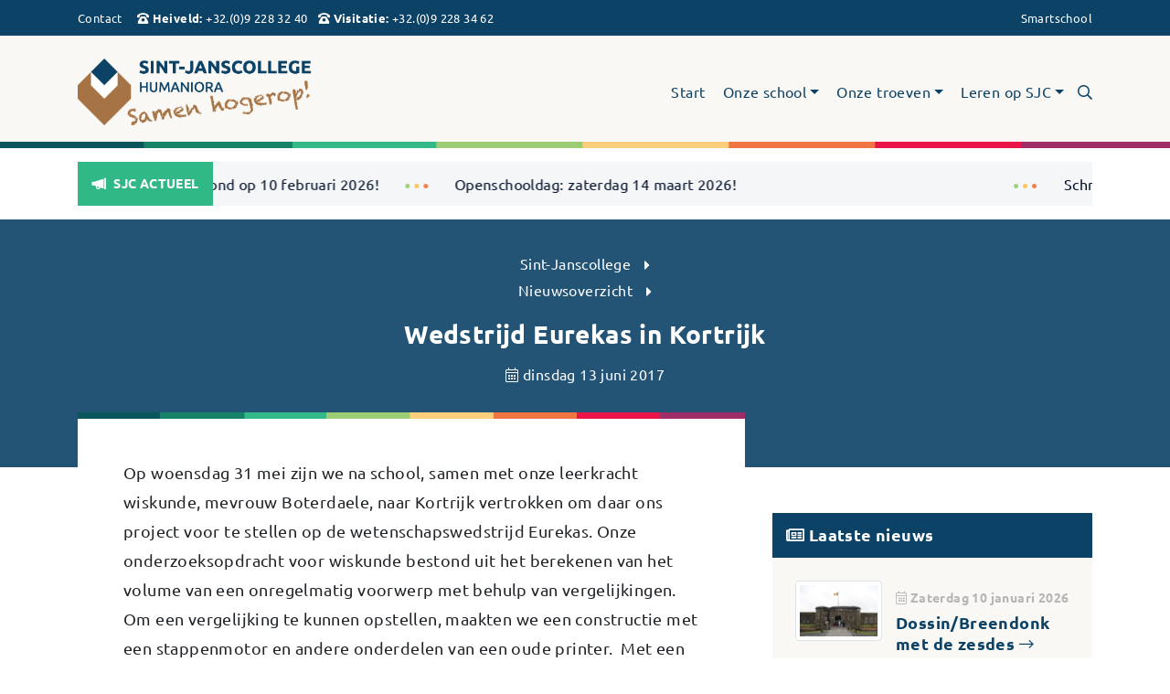

--- FILE ---
content_type: text/html; charset=UTF-8
request_url: https://humaniora.sjc-gent.be/wedstrijd-eurekas-kortrijk/
body_size: 13058
content:
<!DOCTYPE html>
<html lang="nl-BE">
    <head>
        <!--////////////////////////////////////-->
        <!--// GOOGLE ANALYTICS ////////////////-->
        <!--////////////////////////////////////-->
        <!-- Global site tag (gtag.js) - Google Analytics -->
        <script async src="https://www.googletagmanager.com/gtag/js?id=UA-50823243-1"></script>
        <script>
          window.dataLayer = window.dataLayer || [];
          function gtag(){dataLayer.push(arguments);}
          gtag('js', new Date());

          gtag('config', 'UA-50823243-1');
        </script>

        <!--////////////////////////////////////-->
        <!--// PAGE TITLES /////////////////////-->
        <!--////////////////////////////////////-->
                    <title>Wedstrijd Eurekas in Kortrijk - Sint-Janscollege Humaniora - Samen hogerop</title>
        
        <!--////////////////////////////////////-->
        <!--// REQUIRED META TAGS //////////////-->
        <!--////////////////////////////////////-->
        <meta charset="utf-8">
        <meta name="viewport" content="width=device-width, initial-scale=1, shrink-to-fit=no">

        <!--////////////////////////////////////-->
        <!--// FAVICON /////////////////////////-->
        <!--////////////////////////////////////-->
        <link rel="icon" type="image/x-icon" href="https://humaniora.sjc-gent.be/wp-content/themes/wp-SJC/favicon.png">

        <!--////////////////////////////////////-->
        <!--// BOOTSTRAP ///////////////////////-->
        <!--////////////////////////////////////-->        
        <link rel="stylesheet" href="https://humaniora.sjc-gent.be/wp-content/themes/wp-SJC/css/bootstrap.min.css">

        <!--////////////////////////////////////-->
        <!--// FONT AWESOME ////////////////////-->
        <!--////////////////////////////////////-->    
        <script src="https://kit.fontawesome.com/b2cc333a30.js" crossorigin="anonymous"></script>

        <!--////////////////////////////////////-->
        <!--// SLICK SLIDER ////////////////////-->
        <!--////////////////////////////////////-->   
        <link rel="stylesheet" type="text/css" href="https://cdn.jsdelivr.net/npm/slick-carousel@1.8.1/slick/slick.css"/>

        <!--////////////////////////////////////-->
        <!--// CSS - STYLESHEETS ///////////////-->
        <!--////////////////////////////////////-->
        <link rel="stylesheet" href="https://humaniora.sjc-gent.be/wp-content/themes/wp-SJC/style.css">
        <link rel="stylesheet" href="https://humaniora.sjc-gent.be/wp-content/themes/wp-SJC/css/theme.min.css">
        
        <meta name='robots' content='max-image-preview:large' />
<link rel="alternate" title="oEmbed (JSON)" type="application/json+oembed" href="https://humaniora.sjc-gent.be/wp-json/oembed/1.0/embed?url=https%3A%2F%2Fhumaniora.sjc-gent.be%2Fwedstrijd-eurekas-kortrijk%2F" />
<link rel="alternate" title="oEmbed (XML)" type="text/xml+oembed" href="https://humaniora.sjc-gent.be/wp-json/oembed/1.0/embed?url=https%3A%2F%2Fhumaniora.sjc-gent.be%2Fwedstrijd-eurekas-kortrijk%2F&#038;format=xml" />
		<style>
			.lazyload,
			.lazyloading {
				max-width: 100%;
			}
		</style>
		<style id='wp-img-auto-sizes-contain-inline-css' type='text/css'>
img:is([sizes=auto i],[sizes^="auto," i]){contain-intrinsic-size:3000px 1500px}
/*# sourceURL=wp-img-auto-sizes-contain-inline-css */
</style>
<style id='wp-emoji-styles-inline-css' type='text/css'>

	img.wp-smiley, img.emoji {
		display: inline !important;
		border: none !important;
		box-shadow: none !important;
		height: 1em !important;
		width: 1em !important;
		margin: 0 0.07em !important;
		vertical-align: -0.1em !important;
		background: none !important;
		padding: 0 !important;
	}
/*# sourceURL=wp-emoji-styles-inline-css */
</style>
<style id='wp-block-library-inline-css' type='text/css'>
:root{--wp-block-synced-color:#7a00df;--wp-block-synced-color--rgb:122,0,223;--wp-bound-block-color:var(--wp-block-synced-color);--wp-editor-canvas-background:#ddd;--wp-admin-theme-color:#007cba;--wp-admin-theme-color--rgb:0,124,186;--wp-admin-theme-color-darker-10:#006ba1;--wp-admin-theme-color-darker-10--rgb:0,107,160.5;--wp-admin-theme-color-darker-20:#005a87;--wp-admin-theme-color-darker-20--rgb:0,90,135;--wp-admin-border-width-focus:2px}@media (min-resolution:192dpi){:root{--wp-admin-border-width-focus:1.5px}}.wp-element-button{cursor:pointer}:root .has-very-light-gray-background-color{background-color:#eee}:root .has-very-dark-gray-background-color{background-color:#313131}:root .has-very-light-gray-color{color:#eee}:root .has-very-dark-gray-color{color:#313131}:root .has-vivid-green-cyan-to-vivid-cyan-blue-gradient-background{background:linear-gradient(135deg,#00d084,#0693e3)}:root .has-purple-crush-gradient-background{background:linear-gradient(135deg,#34e2e4,#4721fb 50%,#ab1dfe)}:root .has-hazy-dawn-gradient-background{background:linear-gradient(135deg,#faaca8,#dad0ec)}:root .has-subdued-olive-gradient-background{background:linear-gradient(135deg,#fafae1,#67a671)}:root .has-atomic-cream-gradient-background{background:linear-gradient(135deg,#fdd79a,#004a59)}:root .has-nightshade-gradient-background{background:linear-gradient(135deg,#330968,#31cdcf)}:root .has-midnight-gradient-background{background:linear-gradient(135deg,#020381,#2874fc)}:root{--wp--preset--font-size--normal:16px;--wp--preset--font-size--huge:42px}.has-regular-font-size{font-size:1em}.has-larger-font-size{font-size:2.625em}.has-normal-font-size{font-size:var(--wp--preset--font-size--normal)}.has-huge-font-size{font-size:var(--wp--preset--font-size--huge)}.has-text-align-center{text-align:center}.has-text-align-left{text-align:left}.has-text-align-right{text-align:right}.has-fit-text{white-space:nowrap!important}#end-resizable-editor-section{display:none}.aligncenter{clear:both}.items-justified-left{justify-content:flex-start}.items-justified-center{justify-content:center}.items-justified-right{justify-content:flex-end}.items-justified-space-between{justify-content:space-between}.screen-reader-text{border:0;clip-path:inset(50%);height:1px;margin:-1px;overflow:hidden;padding:0;position:absolute;width:1px;word-wrap:normal!important}.screen-reader-text:focus{background-color:#ddd;clip-path:none;color:#444;display:block;font-size:1em;height:auto;left:5px;line-height:normal;padding:15px 23px 14px;text-decoration:none;top:5px;width:auto;z-index:100000}html :where(.has-border-color){border-style:solid}html :where([style*=border-top-color]){border-top-style:solid}html :where([style*=border-right-color]){border-right-style:solid}html :where([style*=border-bottom-color]){border-bottom-style:solid}html :where([style*=border-left-color]){border-left-style:solid}html :where([style*=border-width]){border-style:solid}html :where([style*=border-top-width]){border-top-style:solid}html :where([style*=border-right-width]){border-right-style:solid}html :where([style*=border-bottom-width]){border-bottom-style:solid}html :where([style*=border-left-width]){border-left-style:solid}html :where(img[class*=wp-image-]){height:auto;max-width:100%}:where(figure){margin:0 0 1em}html :where(.is-position-sticky){--wp-admin--admin-bar--position-offset:var(--wp-admin--admin-bar--height,0px)}@media screen and (max-width:600px){html :where(.is-position-sticky){--wp-admin--admin-bar--position-offset:0px}}

/*# sourceURL=wp-block-library-inline-css */
</style><style id='global-styles-inline-css' type='text/css'>
:root{--wp--preset--aspect-ratio--square: 1;--wp--preset--aspect-ratio--4-3: 4/3;--wp--preset--aspect-ratio--3-4: 3/4;--wp--preset--aspect-ratio--3-2: 3/2;--wp--preset--aspect-ratio--2-3: 2/3;--wp--preset--aspect-ratio--16-9: 16/9;--wp--preset--aspect-ratio--9-16: 9/16;--wp--preset--color--black: #000000;--wp--preset--color--cyan-bluish-gray: #abb8c3;--wp--preset--color--white: #ffffff;--wp--preset--color--pale-pink: #f78da7;--wp--preset--color--vivid-red: #cf2e2e;--wp--preset--color--luminous-vivid-orange: #ff6900;--wp--preset--color--luminous-vivid-amber: #fcb900;--wp--preset--color--light-green-cyan: #7bdcb5;--wp--preset--color--vivid-green-cyan: #00d084;--wp--preset--color--pale-cyan-blue: #8ed1fc;--wp--preset--color--vivid-cyan-blue: #0693e3;--wp--preset--color--vivid-purple: #9b51e0;--wp--preset--gradient--vivid-cyan-blue-to-vivid-purple: linear-gradient(135deg,rgb(6,147,227) 0%,rgb(155,81,224) 100%);--wp--preset--gradient--light-green-cyan-to-vivid-green-cyan: linear-gradient(135deg,rgb(122,220,180) 0%,rgb(0,208,130) 100%);--wp--preset--gradient--luminous-vivid-amber-to-luminous-vivid-orange: linear-gradient(135deg,rgb(252,185,0) 0%,rgb(255,105,0) 100%);--wp--preset--gradient--luminous-vivid-orange-to-vivid-red: linear-gradient(135deg,rgb(255,105,0) 0%,rgb(207,46,46) 100%);--wp--preset--gradient--very-light-gray-to-cyan-bluish-gray: linear-gradient(135deg,rgb(238,238,238) 0%,rgb(169,184,195) 100%);--wp--preset--gradient--cool-to-warm-spectrum: linear-gradient(135deg,rgb(74,234,220) 0%,rgb(151,120,209) 20%,rgb(207,42,186) 40%,rgb(238,44,130) 60%,rgb(251,105,98) 80%,rgb(254,248,76) 100%);--wp--preset--gradient--blush-light-purple: linear-gradient(135deg,rgb(255,206,236) 0%,rgb(152,150,240) 100%);--wp--preset--gradient--blush-bordeaux: linear-gradient(135deg,rgb(254,205,165) 0%,rgb(254,45,45) 50%,rgb(107,0,62) 100%);--wp--preset--gradient--luminous-dusk: linear-gradient(135deg,rgb(255,203,112) 0%,rgb(199,81,192) 50%,rgb(65,88,208) 100%);--wp--preset--gradient--pale-ocean: linear-gradient(135deg,rgb(255,245,203) 0%,rgb(182,227,212) 50%,rgb(51,167,181) 100%);--wp--preset--gradient--electric-grass: linear-gradient(135deg,rgb(202,248,128) 0%,rgb(113,206,126) 100%);--wp--preset--gradient--midnight: linear-gradient(135deg,rgb(2,3,129) 0%,rgb(40,116,252) 100%);--wp--preset--font-size--small: 13px;--wp--preset--font-size--medium: 20px;--wp--preset--font-size--large: 36px;--wp--preset--font-size--x-large: 42px;--wp--preset--spacing--20: 0.44rem;--wp--preset--spacing--30: 0.67rem;--wp--preset--spacing--40: 1rem;--wp--preset--spacing--50: 1.5rem;--wp--preset--spacing--60: 2.25rem;--wp--preset--spacing--70: 3.38rem;--wp--preset--spacing--80: 5.06rem;--wp--preset--shadow--natural: 6px 6px 9px rgba(0, 0, 0, 0.2);--wp--preset--shadow--deep: 12px 12px 50px rgba(0, 0, 0, 0.4);--wp--preset--shadow--sharp: 6px 6px 0px rgba(0, 0, 0, 0.2);--wp--preset--shadow--outlined: 6px 6px 0px -3px rgb(255, 255, 255), 6px 6px rgb(0, 0, 0);--wp--preset--shadow--crisp: 6px 6px 0px rgb(0, 0, 0);}:where(.is-layout-flex){gap: 0.5em;}:where(.is-layout-grid){gap: 0.5em;}body .is-layout-flex{display: flex;}.is-layout-flex{flex-wrap: wrap;align-items: center;}.is-layout-flex > :is(*, div){margin: 0;}body .is-layout-grid{display: grid;}.is-layout-grid > :is(*, div){margin: 0;}:where(.wp-block-columns.is-layout-flex){gap: 2em;}:where(.wp-block-columns.is-layout-grid){gap: 2em;}:where(.wp-block-post-template.is-layout-flex){gap: 1.25em;}:where(.wp-block-post-template.is-layout-grid){gap: 1.25em;}.has-black-color{color: var(--wp--preset--color--black) !important;}.has-cyan-bluish-gray-color{color: var(--wp--preset--color--cyan-bluish-gray) !important;}.has-white-color{color: var(--wp--preset--color--white) !important;}.has-pale-pink-color{color: var(--wp--preset--color--pale-pink) !important;}.has-vivid-red-color{color: var(--wp--preset--color--vivid-red) !important;}.has-luminous-vivid-orange-color{color: var(--wp--preset--color--luminous-vivid-orange) !important;}.has-luminous-vivid-amber-color{color: var(--wp--preset--color--luminous-vivid-amber) !important;}.has-light-green-cyan-color{color: var(--wp--preset--color--light-green-cyan) !important;}.has-vivid-green-cyan-color{color: var(--wp--preset--color--vivid-green-cyan) !important;}.has-pale-cyan-blue-color{color: var(--wp--preset--color--pale-cyan-blue) !important;}.has-vivid-cyan-blue-color{color: var(--wp--preset--color--vivid-cyan-blue) !important;}.has-vivid-purple-color{color: var(--wp--preset--color--vivid-purple) !important;}.has-black-background-color{background-color: var(--wp--preset--color--black) !important;}.has-cyan-bluish-gray-background-color{background-color: var(--wp--preset--color--cyan-bluish-gray) !important;}.has-white-background-color{background-color: var(--wp--preset--color--white) !important;}.has-pale-pink-background-color{background-color: var(--wp--preset--color--pale-pink) !important;}.has-vivid-red-background-color{background-color: var(--wp--preset--color--vivid-red) !important;}.has-luminous-vivid-orange-background-color{background-color: var(--wp--preset--color--luminous-vivid-orange) !important;}.has-luminous-vivid-amber-background-color{background-color: var(--wp--preset--color--luminous-vivid-amber) !important;}.has-light-green-cyan-background-color{background-color: var(--wp--preset--color--light-green-cyan) !important;}.has-vivid-green-cyan-background-color{background-color: var(--wp--preset--color--vivid-green-cyan) !important;}.has-pale-cyan-blue-background-color{background-color: var(--wp--preset--color--pale-cyan-blue) !important;}.has-vivid-cyan-blue-background-color{background-color: var(--wp--preset--color--vivid-cyan-blue) !important;}.has-vivid-purple-background-color{background-color: var(--wp--preset--color--vivid-purple) !important;}.has-black-border-color{border-color: var(--wp--preset--color--black) !important;}.has-cyan-bluish-gray-border-color{border-color: var(--wp--preset--color--cyan-bluish-gray) !important;}.has-white-border-color{border-color: var(--wp--preset--color--white) !important;}.has-pale-pink-border-color{border-color: var(--wp--preset--color--pale-pink) !important;}.has-vivid-red-border-color{border-color: var(--wp--preset--color--vivid-red) !important;}.has-luminous-vivid-orange-border-color{border-color: var(--wp--preset--color--luminous-vivid-orange) !important;}.has-luminous-vivid-amber-border-color{border-color: var(--wp--preset--color--luminous-vivid-amber) !important;}.has-light-green-cyan-border-color{border-color: var(--wp--preset--color--light-green-cyan) !important;}.has-vivid-green-cyan-border-color{border-color: var(--wp--preset--color--vivid-green-cyan) !important;}.has-pale-cyan-blue-border-color{border-color: var(--wp--preset--color--pale-cyan-blue) !important;}.has-vivid-cyan-blue-border-color{border-color: var(--wp--preset--color--vivid-cyan-blue) !important;}.has-vivid-purple-border-color{border-color: var(--wp--preset--color--vivid-purple) !important;}.has-vivid-cyan-blue-to-vivid-purple-gradient-background{background: var(--wp--preset--gradient--vivid-cyan-blue-to-vivid-purple) !important;}.has-light-green-cyan-to-vivid-green-cyan-gradient-background{background: var(--wp--preset--gradient--light-green-cyan-to-vivid-green-cyan) !important;}.has-luminous-vivid-amber-to-luminous-vivid-orange-gradient-background{background: var(--wp--preset--gradient--luminous-vivid-amber-to-luminous-vivid-orange) !important;}.has-luminous-vivid-orange-to-vivid-red-gradient-background{background: var(--wp--preset--gradient--luminous-vivid-orange-to-vivid-red) !important;}.has-very-light-gray-to-cyan-bluish-gray-gradient-background{background: var(--wp--preset--gradient--very-light-gray-to-cyan-bluish-gray) !important;}.has-cool-to-warm-spectrum-gradient-background{background: var(--wp--preset--gradient--cool-to-warm-spectrum) !important;}.has-blush-light-purple-gradient-background{background: var(--wp--preset--gradient--blush-light-purple) !important;}.has-blush-bordeaux-gradient-background{background: var(--wp--preset--gradient--blush-bordeaux) !important;}.has-luminous-dusk-gradient-background{background: var(--wp--preset--gradient--luminous-dusk) !important;}.has-pale-ocean-gradient-background{background: var(--wp--preset--gradient--pale-ocean) !important;}.has-electric-grass-gradient-background{background: var(--wp--preset--gradient--electric-grass) !important;}.has-midnight-gradient-background{background: var(--wp--preset--gradient--midnight) !important;}.has-small-font-size{font-size: var(--wp--preset--font-size--small) !important;}.has-medium-font-size{font-size: var(--wp--preset--font-size--medium) !important;}.has-large-font-size{font-size: var(--wp--preset--font-size--large) !important;}.has-x-large-font-size{font-size: var(--wp--preset--font-size--x-large) !important;}
/*# sourceURL=global-styles-inline-css */
</style>

<style id='classic-theme-styles-inline-css' type='text/css'>
/*! This file is auto-generated */
.wp-block-button__link{color:#fff;background-color:#32373c;border-radius:9999px;box-shadow:none;text-decoration:none;padding:calc(.667em + 2px) calc(1.333em + 2px);font-size:1.125em}.wp-block-file__button{background:#32373c;color:#fff;text-decoration:none}
/*# sourceURL=/wp-includes/css/classic-themes.min.css */
</style>
<link rel='stylesheet' id='wphb-1-css' href='https://humaniora.sjc-gent.be/wp-content/uploads/hummingbird-assets/251bcea6c228f92791b4ce9c37399406.css' type='text/css' media='all' />
<script type="text/javascript" src="https://humaniora.sjc-gent.be/wp-content/uploads/hummingbird-assets/39ce47f2ad7c3d7585d80304682a7c56.js" id="wphb-2-js"></script>
<script type="text/javascript" id="foobox-free-min-js-before">
/* <![CDATA[ */
/* Run FooBox FREE (v2.7.35) */
var FOOBOX = window.FOOBOX = {
	ready: true,
	disableOthers: false,
	o: {wordpress: { enabled: true }, countMessage:'Afbeelding %index van %total', images: { showCaptions:false }, rel: '', excludes:'.fbx-link,.nofoobox,.nolightbox,a[href*="pinterest.com/pin/create/button/"]', affiliate : { enabled: false }, error: "Kon het item niet laden"},
	selectors: [
		".gallery", ".wp-block-gallery", ".foobox"
	],
	pre: function( $ ){
		// Custom JavaScript (Pre)
		
	},
	post: function( $ ){
		// Custom JavaScript (Post)
		
		// Custom Captions Code
		
	},
	custom: function( $ ){
		// Custom Extra JS
		
	}
};
//# sourceURL=foobox-free-min-js-before
/* ]]> */
</script>
<script type="text/javascript" src="https://humaniora.sjc-gent.be/wp-content/plugins/foobox-image-lightbox/free/js/foobox.free.min.js?ver=2.7.35" id="foobox-free-min-js"></script>
<link rel="https://api.w.org/" href="https://humaniora.sjc-gent.be/wp-json/" /><link rel="alternate" title="JSON" type="application/json" href="https://humaniora.sjc-gent.be/wp-json/wp/v2/posts/6080" /><link rel="EditURI" type="application/rsd+xml" title="RSD" href="https://humaniora.sjc-gent.be/xmlrpc.php?rsd" />
<meta name="generator" content="WordPress 6.9" />
<link rel="canonical" href="https://humaniora.sjc-gent.be/wedstrijd-eurekas-kortrijk/" />
<link rel='shortlink' href='https://humaniora.sjc-gent.be/?p=6080' />
		<script>
			document.documentElement.className = document.documentElement.className.replace('no-js', 'js');
		</script>
				<style>
			.no-js img.lazyload {
				display: none;
			}

			figure.wp-block-image img.lazyloading {
				min-width: 150px;
			}

			.lazyload,
			.lazyloading {
				--smush-placeholder-width: 100px;
				--smush-placeholder-aspect-ratio: 1/1;
				width: var(--smush-image-width, var(--smush-placeholder-width)) !important;
				aspect-ratio: var(--smush-image-aspect-ratio, var(--smush-placeholder-aspect-ratio)) !important;
			}

						.lazyload, .lazyloading {
				opacity: 0;
			}

			.lazyloaded {
				opacity: 1;
				transition: opacity 400ms;
				transition-delay: 0ms;
			}

					</style>
		 
    </head>
        
    <body data-rsssl=1 class="wp-singular post-template-default single single-post postid-6080 single-format-standard wp-theme-wp-SJC">    
        <div id="topbar" class="d-none d-xl-block">
            <div class="container">
                <div class="row">
                    <div class="col-xs-12 col-sm-12 col-md-12 col-lg-8 col-xl-8">
                       
    <ul id="nav-topbar-left" class="list-inline"><li class="list-inline-item mr-3 "><a href="https://humaniora.sjc-gent.be/contact/contactgegevens/">Contact</a></li></ul> 

                                                                                    
                                                        
                                    <span class="info d-inline-block mr-2">
                                        <i class="fas fa-phone-rotary"></i> <b><a href="https://humaniora.sjc-gent.be/contact/campus-heiveld/" title="Heiveld">Heiveld</a>:</b> +32.(0)9 228 32 40                                    </span>
                                                                                            
                                                        
                                    <span class="info d-inline-block mr-2">
                                        <i class="fas fa-phone-rotary"></i> <b><a href="https://humaniora.sjc-gent.be/contact/campus-visitatie/" title="Visitatie">Visitatie</a>:</b> +32.(0)9 228 34 62                                    </span>
                                                                                                        </div>
                    <div class="col-xs-12 col-sm-12 col-md-12 col-lg-4 col-xl-4">
                        
    <ul id="nav-topbar-right" class="list-inline"><li class="list-inline-item ml-xl-3 mr-3 mr-xl-0 "><a href="http://sjcgent.smartschool.be">Smartschool</a></li></ul>      
                    </div>
                </div>
            </div>
        </div>
        <header>
            <div class="container">
                <div class="row">
                   <div class="d-none d-xl-block col-xl-4">                       
                        <div class="d-table h-100 w-100">
                            <div class="d-table-row h-100">
                                <a href="https://humaniora.sjc-gent.be" title="Sint-Janscollege Humaniora" class="d-table-cell h-100 align-middle">
                                                                            <img data-src="https://humaniora.sjc-gent.be/wp-content/uploads/SJC_Logo_Kleur_slogan2.png" alt="Sint-Janscollege Humaniora" id="logo" class="img-fluid lazyload" src="[data-uri]" style="--smush-placeholder-width: 1600px; --smush-placeholder-aspect-ratio: 1600/449;" />         
                                                                        
                                </a>
                            </div>                                
                        </div>                                             
                    </div>
                    <div class="col-12 col-sm-12 col-md-12 col-lg-12 col-xl-8">
                        <div class="d-table h-100 w-100">
                            <div class="d-table-row h-100">
                                <div class="d-table-cell h-100 align-middle">
                                        
<nav class="navbar navbar-light navbar-expand-xl float-xl-right" role="navigation">   
    <a href="https://humaniora.sjc-gent.be" title="Sint-Janscollege Humaniora" class="navbar-brand d-block d-xl-none">
        <img data-src="https://humaniora.sjc-gent.be/wp-content/uploads/SJC_Logo_Kleur_slogan2.png" alt="Sint-Janscollege Humaniora" id="logo" class="img-fluid lazyload" src="[data-uri]" style="--smush-placeholder-width: 1600px; --smush-placeholder-aspect-ratio: 1600/449;" /> 
    </a>

    <button class="navbar-toggler collapsed" type="button" data-toggle="collapse" data-target="#main-navbar-collapse" aria-controls="main-navbar-collapse" aria-expanded="false" aria-label="Toggle navigation">
        <i class="far fa-bars"></i>
        <i class="far fa-times"></i>
    </button>

    <span class="sr-only">Sint-Janscollege Humaniora</span>

    <div id="main-navbar-collapse" class="collapse navbar-collapse no-transition">
        <div class="d-table h-100 w-100">
            <div class="d-table-row h-100">
                <div class="d-table-cell h-100 align-middle">
                    <div class="d-none d-xl-block">
                        <a href="#" title="Doorzoek deze website" class="search-icon float-right" data-toggle="modal" data-target="#sitesearch">
                            <i class="far fa-search"></i>
                        </a>                
                    </div>                    

                    <ul id="menu-hoofdmenu" class="nav navbar-nav"><li itemscope="itemscope" itemtype="https://www.schema.org/SiteNavigationElement" id="menu-item-13229" class="menu-item menu-item-type-post_type menu-item-object-page menu-item-home menu-item-13229 nav-item"><a title="Start" href="https://humaniora.sjc-gent.be/" class="nav-link">Start</a></li>
<li itemscope="itemscope" itemtype="https://www.schema.org/SiteNavigationElement" id="menu-item-9618" class="menu-item menu-item-type-post_type menu-item-object-page menu-item-has-children dropdown menu-item-9618 nav-item"><a title="Onze school" href="#" data-toggle="dropdown" aria-haspopup="true" aria-expanded="false" class="dropdown-toggle nav-link" id="menu-item-dropdown-9618">Onze school</a>
<ul class="dropdown-menu" aria-labelledby="menu-item-dropdown-9618" role="menu">
	<li itemscope="itemscope" itemtype="https://www.schema.org/SiteNavigationElement" id="menu-item-9619" class="menu-item menu-item-type-post_type menu-item-object-page menu-item-9619 nav-item"><a title="Accommodatie" href="https://humaniora.sjc-gent.be/accommodatie/" class="dropdown-item">Accommodatie</a></li>
	<li itemscope="itemscope" itemtype="https://www.schema.org/SiteNavigationElement" id="menu-item-55" class="menu-item menu-item-type-post_type menu-item-object-page menu-item-55 nav-item"><a title="Leerlingenraad" href="https://humaniora.sjc-gent.be/leerlingenraad/" class="dropdown-item">Leerlingenraad</a></li>
	<li itemscope="itemscope" itemtype="https://www.schema.org/SiteNavigationElement" id="menu-item-13252" class="menu-item menu-item-type-post_type menu-item-object-page menu-item-13252 nav-item"><a title="Opvoedingsproject" href="https://humaniora.sjc-gent.be/opvoedingsproject-2/" class="dropdown-item">Opvoedingsproject</a></li>
	<li itemscope="itemscope" itemtype="https://www.schema.org/SiteNavigationElement" id="menu-item-13211" class="menu-item menu-item-type-post_type menu-item-object-page menu-item-13211 nav-item"><a title="Oud-leerlingen" href="https://humaniora.sjc-gent.be/oud-leerlingen/" class="dropdown-item">Oud-leerlingen</a></li>
	<li itemscope="itemscope" itemtype="https://www.schema.org/SiteNavigationElement" id="menu-item-10124" class="menu-item menu-item-type-post_type menu-item-object-page menu-item-10124 nav-item"><a title="Oudercomité" href="https://humaniora.sjc-gent.be/oudercomite/" class="dropdown-item">Oudercomité</a></li>
	<li itemscope="itemscope" itemtype="https://www.schema.org/SiteNavigationElement" id="menu-item-10125" class="menu-item menu-item-type-post_type menu-item-object-page menu-item-10125 nav-item"><a title="Schoolreglement" href="https://humaniora.sjc-gent.be/schoolreglement/" class="dropdown-item">Schoolreglement</a></li>
	<li itemscope="itemscope" itemtype="https://www.schema.org/SiteNavigationElement" id="menu-item-13285" class="menu-item menu-item-type-post_type menu-item-object-page menu-item-13285 nav-item"><a title="SJCourant" href="https://humaniora.sjc-gent.be/sjcourant/" class="dropdown-item">SJCourant</a></li>
	<li itemscope="itemscope" itemtype="https://www.schema.org/SiteNavigationElement" id="menu-item-29" class="menu-item menu-item-type-post_type menu-item-object-page menu-item-29 nav-item"><a title="Studieaanbod" href="https://humaniora.sjc-gent.be/studieaanbod/" class="dropdown-item">Studieaanbod</a></li>
	<li itemscope="itemscope" itemtype="https://www.schema.org/SiteNavigationElement" id="menu-item-9654" class="menu-item menu-item-type-post_type menu-item-object-page menu-item-9654 nav-item"><a title="Wie is wie?" href="https://humaniora.sjc-gent.be/wie-is-wie/" class="dropdown-item">Wie is wie?</a></li>
</ul>
</li>
<li itemscope="itemscope" itemtype="https://www.schema.org/SiteNavigationElement" id="menu-item-182" class="menu-item menu-item-type-post_type menu-item-object-page menu-item-has-children dropdown menu-item-182 nav-item"><a title="Onze troeven" href="#" data-toggle="dropdown" aria-haspopup="true" aria-expanded="false" class="dropdown-toggle nav-link" id="menu-item-dropdown-182">Onze troeven</a>
<ul class="dropdown-menu" aria-labelledby="menu-item-dropdown-182" role="menu">
	<li itemscope="itemscope" itemtype="https://www.schema.org/SiteNavigationElement" id="menu-item-10291" class="menu-item menu-item-type-post_type menu-item-object-page menu-item-10291 nav-item"><a title="Chromebook" href="https://humaniora.sjc-gent.be/chromebook/" class="dropdown-item">Chromebook</a></li>
	<li itemscope="itemscope" itemtype="https://www.schema.org/SiteNavigationElement" id="menu-item-10259" class="menu-item menu-item-type-post_type menu-item-object-page menu-item-10259 nav-item"><a title="CLIL" href="https://humaniora.sjc-gent.be/clil/" class="dropdown-item">CLIL</a></li>
	<li itemscope="itemscope" itemtype="https://www.schema.org/SiteNavigationElement" id="menu-item-10057" class="menu-item menu-item-type-post_type menu-item-object-page menu-item-10057 nav-item"><a title="Internationalisering" href="https://humaniora.sjc-gent.be/internationalisering/" class="dropdown-item">Internationalisering</a></li>
	<li itemscope="itemscope" itemtype="https://www.schema.org/SiteNavigationElement" id="menu-item-10108" class="menu-item menu-item-type-post_type menu-item-object-page menu-item-10108 nav-item"><a title="Middagactiviteiten" href="https://humaniora.sjc-gent.be/middagactiviteiten/" class="dropdown-item">Middagactiviteiten</a></li>
	<li itemscope="itemscope" itemtype="https://www.schema.org/SiteNavigationElement" id="menu-item-10220" class="menu-item menu-item-type-post_type menu-item-object-page menu-item-10220 nav-item"><a title="Maatschappij en engagement" href="https://humaniora.sjc-gent.be/maatschappij-geengageerd/" class="dropdown-item">Maatschappij en engagement</a></li>
	<li itemscope="itemscope" itemtype="https://www.schema.org/SiteNavigationElement" id="menu-item-10174" class="menu-item menu-item-type-post_type menu-item-object-page menu-item-10174 nav-item"><a title="Ontmoetingsdagen 1ste jaar" href="https://humaniora.sjc-gent.be/ontmoetingsdagen-1ste-jaar/" class="dropdown-item">Ontmoetingsdagen 1ste jaar</a></li>
	<li itemscope="itemscope" itemtype="https://www.schema.org/SiteNavigationElement" id="menu-item-10187" class="menu-item menu-item-type-post_type menu-item-object-page menu-item-10187 nav-item"><a title="Reizen" href="https://humaniora.sjc-gent.be/reizen/" class="dropdown-item">Reizen</a></li>
	<li itemscope="itemscope" itemtype="https://www.schema.org/SiteNavigationElement" id="menu-item-13685" class="menu-item menu-item-type-post_type menu-item-object-page menu-item-13685 nav-item"><a title="SJC leest!" href="https://humaniora.sjc-gent.be/sjc-leest/" class="dropdown-item">SJC leest!</a></li>
	<li itemscope="itemscope" itemtype="https://www.schema.org/SiteNavigationElement" id="menu-item-10309" class="menu-item menu-item-type-post_type menu-item-object-page menu-item-10309 nav-item"><a title="Sport" href="https://humaniora.sjc-gent.be/sport/" class="dropdown-item">Sport</a></li>
	<li itemscope="itemscope" itemtype="https://www.schema.org/SiteNavigationElement" id="menu-item-10221" class="menu-item menu-item-type-post_type menu-item-object-page menu-item-10221 nav-item"><a title="Studie-uitstappen" href="https://humaniora.sjc-gent.be/studie-uitstappen/" class="dropdown-item">Studie-uitstappen</a></li>
	<li itemscope="itemscope" itemtype="https://www.schema.org/SiteNavigationElement" id="menu-item-10157" class="menu-item menu-item-type-post_type menu-item-object-page menu-item-10157 nav-item"><a title="Verkeersproject" href="https://humaniora.sjc-gent.be/verkeersproject/" class="dropdown-item">Verkeersproject</a></li>
</ul>
</li>
<li itemscope="itemscope" itemtype="https://www.schema.org/SiteNavigationElement" id="menu-item-28" class="menu-item menu-item-type-post_type menu-item-object-page menu-item-has-children dropdown menu-item-28 nav-item"><a title="Leren op SJC" href="#" data-toggle="dropdown" aria-haspopup="true" aria-expanded="false" class="dropdown-toggle nav-link" id="menu-item-dropdown-28">Leren op SJC</a>
<ul class="dropdown-menu" aria-labelledby="menu-item-dropdown-28" role="menu">
	<li itemscope="itemscope" itemtype="https://www.schema.org/SiteNavigationElement" id="menu-item-13722" class="menu-item menu-item-type-post_type menu-item-object-page menu-item-13722 nav-item"><a title="ICT op SJC" href="https://humaniora.sjc-gent.be/ict-op-sjc/" class="dropdown-item">ICT op SJC</a></li>
	<li itemscope="itemscope" itemtype="https://www.schema.org/SiteNavigationElement" id="menu-item-53" class="menu-item menu-item-type-post_type menu-item-object-page menu-item-53 nav-item"><a title="Infomomenten en inschrijvingen" href="https://humaniora.sjc-gent.be/inschrijvingen/" class="dropdown-item">Infomomenten en inschrijvingen</a></li>
	<li itemscope="itemscope" itemtype="https://www.schema.org/SiteNavigationElement" id="menu-item-10123" class="menu-item menu-item-type-post_type menu-item-object-page menu-item-10123 nav-item"><a title="Kosten en Financiering" href="https://humaniora.sjc-gent.be/kosten-en-financiering/" class="dropdown-item">Kosten en Financiering</a></li>
	<li itemscope="itemscope" itemtype="https://www.schema.org/SiteNavigationElement" id="menu-item-56" class="menu-item menu-item-type-post_type menu-item-object-page menu-item-56 nav-item"><a title="Leerlingenbegeleiding" href="https://humaniora.sjc-gent.be/leerlingenbegeleiding/" class="dropdown-item">Leerlingenbegeleiding</a></li>
	<li itemscope="itemscope" itemtype="https://www.schema.org/SiteNavigationElement" id="menu-item-9621" class="menu-item menu-item-type-post_type menu-item-object-page menu-item-9621 nav-item"><a title="Schooluren" href="https://humaniora.sjc-gent.be/schooluren/" class="dropdown-item">Schooluren</a></li>
	<li itemscope="itemscope" itemtype="https://www.schema.org/SiteNavigationElement" id="menu-item-9620" class="menu-item menu-item-type-post_type menu-item-object-page menu-item-9620 nav-item"><a title="Schoolrestaurant" href="https://humaniora.sjc-gent.be/schoolrestaurant/" class="dropdown-item">Schoolrestaurant</a></li>
	<li itemscope="itemscope" itemtype="https://www.schema.org/SiteNavigationElement" id="menu-item-11102" class="menu-item menu-item-type-post_type menu-item-object-page menu-item-11102 nav-item"><a title="Vakken in de kijker 1ste graad" href="https://humaniora.sjc-gent.be/vakken-in-de-kijker-1ste-graad/" class="dropdown-item">Vakken in de kijker 1ste graad</a></li>
</ul>
</li>
</ul>
                    <div class="d-block d-xl-none text-center mt-5">
                        
    <ul id="nav-topbar-left" class="list-inline"><li class="list-inline-item mr-3 "><a href="https://humaniora.sjc-gent.be/contact/contactgegevens/">Contact</a></li></ul>  
                        
    <ul id="nav-topbar-right" class="list-inline"><li class="list-inline-item ml-xl-3 mr-3 mr-xl-0 "><a href="http://sjcgent.smartschool.be">Smartschool</a></li></ul>   
                    </div>

                    <div class="d-block d-xl-none mt-5 mb-5">
                        <div class="container">
                            <form role="search" method="get" class="search-form" action="https://humaniora.sjc-gent.be/">
    <div class="input-group">
        <input type="search" class="form-control search-field" placeholder="Doorzoek deze website..." value="" name="s"/>
        <div class="input-group-append">
           <button type="submit" class="btn btn-primary search-submit">Zoeken</button>
        </div>  
    </div>     
</form>   
                        </div>
                    </div>
                </div>
            </div>
        </div>
    </div>
</nav>          
                                </div>
                            </div>
                        </div>
                    </div>
                </div>
            </div>
        </header>       

        <!--////////////////////////////////////-->
        <!--////////// SJC ACTUEEL /////////////-->
        <!--////////////////////////////////////-->
        	<div id="sjc-actueel">
		<div class="container">
			<div class="marquee">
				<span class="marquee-title">
					<div class="d-table h-100 w-100">
						<div class="d-table-row h-100">
							<div class="d-table-cell h-100 align-middle text-center">
								<i class="fas fa-megaphone mr-1"></i> SJC Actueel
							</div>
						</div>
					</div>
				</span>
				<ul class="marquee-original">
			        			            			            
			            			            				                	<li>
			                		<a href="https://humaniora.sjc-gent.be/infoavond-2/" title="Schrijf in voor de infoavond op 10 februari 2026!">
			                			Schrijf in voor de infoavond op 10 februari 2026!			                		</a>
			                	</li>
			            				            			        			            			            
			            			            				                	<li>
			                		<a href="https://humaniora.sjc-gent.be/openschooldag-2026/" title="Openschooldag: zaterdag 14 maart 2026!">
			                			Openschooldag: zaterdag 14 maart 2026!			                		</a>
			                	</li>
			            				            			        			    </ul>
			    <ul class="marquee-mirror">
			        			            			            
			            			            				                	<li>
			                		<a href="https://humaniora.sjc-gent.be/infoavond-2/" title="Schrijf in voor de infoavond op 10 februari 2026!">
			                			Schrijf in voor de infoavond op 10 februari 2026!			                		</a>
			                	</li>
			            				            			        			            			            
			            			            				                	<li>
			                		<a href="https://humaniora.sjc-gent.be/openschooldag-2026/" title="Openschooldag: zaterdag 14 maart 2026!">
			                			Openschooldag: zaterdag 14 maart 2026!			                		</a>
			                	</li>
			            				            			        			    </ul>
			</div>
		</div>
	</div>






    
             

        
<div id="pagecover" style="background-image: url('  ')">
    <div class="overlay">
        <div class="container">
        	<div id="breadcrumbs"> 
        		<span class="crumb">
        			<a href="https://humaniora.sjc-gent.be" title="Terug naar de startpagina">Sint-Janscollege</a>
        			<i class="fas fa-caret-right"></i>
        		</span>  

        		        			<span class="crumb">
	        			<a href="https://humaniora.sjc-gent.be/nieuws" title="Terug naar het nieuwsoverzicht">Nieuwsoverzicht</a>
	        			<i class="fas fa-caret-right"></i>
	        		</span>  
	        	  

	        	 

	        	    		                                                

	        	
	        	
	        		        </div>

        	<span class="h1">Wedstrijd Eurekas in Kortrijk</span> 

        	
        	        		<span class="d-block mt-3"><i class="fal fa-calendar-alt"></i> dinsdag 13 juni 2017</span>
        	
        	        </div>
    </div>
</div>

  

        <section id="content-wrapper">            
            <div class="container">
                <div class="row">
                    <div class="col-xs-12 col-sm-12 col-md-12 col-lg-8 col-xl-8">
                        <section id="content" class="negative-top">

                            <p>Op woensdag 31 mei zijn we na school, samen met onze leerkracht wiskunde, mevrouw Boterdaele, naar Kortrijk vertrokken om daar ons project voor te stellen op de wetenschapswedstrijd Eurekas. Onze onderzoeksopdracht voor wiskunde bestond uit het berekenen van het volume van een onregelmatig voorwerp met behulp van vergelijkingen. Om een vergelijking te kunnen opstellen, maakten we een constructie met een stappenmotor en andere onderdelen van een oude printer.  Met een CBR uit de fysicalessen, konden we afstanden bepalen tot het voorwerp dat m.b.v. de motor voorbij de CBR bewoog. Met enkele wiskundige formules en integralen konden we uiteindelijk de inhoud bepalen. De jury was onder de indruk van onze creatie. Helaas hebben we naast de prijs gegrepen. We kregen wel goodybags en bioscooptickets. Het was een unieke en leerrijke ervaring.<br />
Benoït, Sarah, Ewoud (6WWi)</p>
<p><img fetchpriority="high" decoding="async" class="alignnone size-medium wp-image-6087" src="https://humaniora.sjc-gent.be/nl/wp-content/uploads/RIMG0369-e1497353472325-225x300.jpg" alt="" width="225" height="300" /> <img decoding="async" class="alignnone size-medium wp-image-6085 lazyload" data-src="https://humaniora.sjc-gent.be/nl/wp-content/uploads/RIMG0365-e1497353553360-225x300.jpg" alt="" width="225" height="300" src="[data-uri]" style="--smush-placeholder-width: 225px; --smush-placeholder-aspect-ratio: 225/300;" /> <img decoding="async" class="alignnone size-medium wp-image-6084 lazyload" data-src="https://humaniora.sjc-gent.be/nl/wp-content/uploads/RIMG0361-e1497353577580-225x300.jpg" alt="" width="225" height="300" src="[data-uri]" style="--smush-placeholder-width: 225px; --smush-placeholder-aspect-ratio: 225/300;" /></p>

                            <div class="post-date"><i class="fal fa-calendar-alt"></i> Geplaatst op dinsdag 13 juni 2017 om 11:28</div>
                        </section>        
                    </div>    
                    <div class="col-xs-12 col-sm-12 col-md-12 col-lg-4 col-xl-4">
                        <section id="sidebar">
                            <div class="widget news">
                                <div class="widget_title">
                                    <h4><i class="far fa-newspaper"></i> Laatste nieuws</h4>
                                </div>
                                <div class="widget_content">
                                    <div id="posts">
    
                    <div class="row post mb-4"> 
            <div class="col-12 col-xl-4 pr-xl-0">  
                <div class="post-image">
                                                                  
                                            <a href="https://humaniora.sjc-gent.be/dossin-breendonk-met-de-zesdes/" title="Dossin/Breendonk met de zesdes" class="post-image">
                            <img width="500" height="334" data-src="https://humaniora.sjc-gent.be/wp-content/uploads/dossinbreendonk-23.jpeg" class="img-thumbnail wp-post-image lazyload" alt="" decoding="async" data-srcset="https://humaniora.sjc-gent.be/wp-content/uploads/dossinbreendonk-23.jpeg 1280w, https://humaniora.sjc-gent.be/wp-content/uploads/dossinbreendonk-23-1000x667.jpeg 1000w, https://humaniora.sjc-gent.be/wp-content/uploads/dossinbreendonk-23-768x512.jpeg 768w" data-sizes="(max-width: 500px) 100vw, 500px" src="[data-uri]" style="--smush-placeholder-width: 500px; --smush-placeholder-aspect-ratio: 500/334;" />                        </a>    
                                    </div>                       
            </div>

            <div class="col-12 col-xl-8">  
                <span class="info date mt-2"><i class="fal fa-calendar-alt"></i> Zaterdag 10 januari 2026</span>                             
                <h4>
                    <a href="https://humaniora.sjc-gent.be/dossin-breendonk-met-de-zesdes/" title="Dossin/Breendonk met de zesdes">
                        Dossin/Breendonk met de zesdes <i class="fal fa-long-arrow-right"></i>
                    </a> 
                </h4>           
            </div>
        </div>
                    <div class="row post mb-4"> 
            <div class="col-12 col-xl-4 pr-xl-0">  
                <div class="post-image">
                                                                  
                                            <a href="https://humaniora.sjc-gent.be/vincent-leus-bij-zesdejaars/" title="Vincent Leus bij zesdejaars" class="post-image">
                            <img width="500" height="333" data-src="https://humaniora.sjc-gent.be/wp-content/uploads/WhatsApp-Image-2026-01-07-at-12.42.55-e1767798700573.jpeg" class="img-thumbnail wp-post-image lazyload" alt="" decoding="async" data-srcset="https://humaniora.sjc-gent.be/wp-content/uploads/WhatsApp-Image-2026-01-07-at-12.42.55-e1767798700573.jpeg 1600w, https://humaniora.sjc-gent.be/wp-content/uploads/WhatsApp-Image-2026-01-07-at-12.42.55-e1767798700573-1000x667.jpeg 1000w, https://humaniora.sjc-gent.be/wp-content/uploads/WhatsApp-Image-2026-01-07-at-12.42.55-e1767798700573-1500x1000.jpeg 1500w, https://humaniora.sjc-gent.be/wp-content/uploads/WhatsApp-Image-2026-01-07-at-12.42.55-e1767798700573-768x512.jpeg 768w, https://humaniora.sjc-gent.be/wp-content/uploads/WhatsApp-Image-2026-01-07-at-12.42.55-e1767798700573-1536x1024.jpeg 1536w" data-sizes="(max-width: 500px) 100vw, 500px" src="[data-uri]" style="--smush-placeholder-width: 500px; --smush-placeholder-aspect-ratio: 500/333;" />                        </a>    
                                    </div>                       
            </div>

            <div class="col-12 col-xl-8">  
                <span class="info date mt-2"><i class="fal fa-calendar-alt"></i> Woensdag 7 januari 2026</span>                             
                <h4>
                    <a href="https://humaniora.sjc-gent.be/vincent-leus-bij-zesdejaars/" title="Vincent Leus bij zesdejaars">
                        Vincent Leus bij zesdejaars <i class="fal fa-long-arrow-right"></i>
                    </a> 
                </h4>           
            </div>
        </div>
                    <div class="row post mb-4"> 
            <div class="col-12 col-xl-4 pr-xl-0">  
                <div class="post-image">
                                                                  
                                            <a href="https://humaniora.sjc-gent.be/apolwedstrijd-2/" title="Apolwedstrijd" class="post-image">
                            <img width="500" height="334" data-src="https://humaniora.sjc-gent.be/wp-content/uploads/heksen-1.jpeg" class="img-thumbnail wp-post-image lazyload" alt="" decoding="async" data-srcset="https://humaniora.sjc-gent.be/wp-content/uploads/heksen-1.jpeg 1280w, https://humaniora.sjc-gent.be/wp-content/uploads/heksen-1-1000x667.jpeg 1000w, https://humaniora.sjc-gent.be/wp-content/uploads/heksen-1-768x512.jpeg 768w" data-sizes="(max-width: 500px) 100vw, 500px" src="[data-uri]" style="--smush-placeholder-width: 500px; --smush-placeholder-aspect-ratio: 500/334;" />                        </a>    
                                    </div>                       
            </div>

            <div class="col-12 col-xl-8">  
                <span class="info date mt-2"><i class="fal fa-calendar-alt"></i> Vrijdag 19 december 2025</span>                             
                <h4>
                    <a href="https://humaniora.sjc-gent.be/apolwedstrijd-2/" title="Apolwedstrijd">
                        Apolwedstrijd <i class="fal fa-long-arrow-right"></i>
                    </a> 
                </h4>           
            </div>
        </div>
                    <div class="row post mb-4"> 
            <div class="col-12 col-xl-4 pr-xl-0">  
                <div class="post-image">
                                                                  
                                            <a href="https://humaniora.sjc-gent.be/inleefreisauschwitz/" title="Inleefreis Auschwitz" class="post-image">
                            <img width="500" height="333" data-src="https://humaniora.sjc-gent.be/wp-content/uploads/sjc-foto-4-e1765786168656.jpeg" class="img-thumbnail wp-post-image lazyload" alt="" decoding="async" data-srcset="https://humaniora.sjc-gent.be/wp-content/uploads/sjc-foto-4-e1765786168656.jpeg 1407w, https://humaniora.sjc-gent.be/wp-content/uploads/sjc-foto-4-e1765786168656-1000x667.jpeg 1000w, https://humaniora.sjc-gent.be/wp-content/uploads/sjc-foto-4-e1765786168656-768x512.jpeg 768w" data-sizes="(max-width: 500px) 100vw, 500px" src="[data-uri]" style="--smush-placeholder-width: 500px; --smush-placeholder-aspect-ratio: 500/333;" />                        </a>    
                                    </div>                       
            </div>

            <div class="col-12 col-xl-8">  
                <span class="info date mt-2"><i class="fal fa-calendar-alt"></i> Maandag 15 december 2025</span>                             
                <h4>
                    <a href="https://humaniora.sjc-gent.be/inleefreisauschwitz/" title="Inleefreis Auschwitz">
                        Inleefreis Auschwitz <i class="fal fa-long-arrow-right"></i>
                    </a> 
                </h4>           
            </div>
        </div>
                    <div class="row post mb-4"> 
            <div class="col-12 col-xl-4 pr-xl-0">  
                <div class="post-image">
                                                                  
                                            <a href="https://humaniora.sjc-gent.be/warmste-week/" title="Warmste Week" class="post-image">
                            <img width="500" height="333" data-src="https://humaniora.sjc-gent.be/wp-content/uploads/Scherm­afbeelding-2025-12-08-om-10.12.22-e1765185241610.png" class="img-thumbnail wp-post-image lazyload" alt="" decoding="async" data-srcset="https://humaniora.sjc-gent.be/wp-content/uploads/Scherm­afbeelding-2025-12-08-om-10.12.22-e1765185241610.png 1024w, https://humaniora.sjc-gent.be/wp-content/uploads/Scherm­afbeelding-2025-12-08-om-10.12.22-e1765185241610-1000x667.png 1000w, https://humaniora.sjc-gent.be/wp-content/uploads/Scherm­afbeelding-2025-12-08-om-10.12.22-e1765185241610-768x512.png 768w" data-sizes="(max-width: 500px) 100vw, 500px" src="[data-uri]" style="--smush-placeholder-width: 500px; --smush-placeholder-aspect-ratio: 500/333;" />                        </a>    
                                    </div>                       
            </div>

            <div class="col-12 col-xl-8">  
                <span class="info date mt-2"><i class="fal fa-calendar-alt"></i> Maandag 8 december 2025</span>                             
                <h4>
                    <a href="https://humaniora.sjc-gent.be/warmste-week/" title="Warmste Week">
                        Warmste Week <i class="fal fa-long-arrow-right"></i>
                    </a> 
                </h4>           
            </div>
        </div>
                    <div class="row post mb-4"> 
            <div class="col-12 col-xl-4 pr-xl-0">  
                <div class="post-image">
                                                                  
                                            <a href="https://humaniora.sjc-gent.be/vijfdes-naar-de-hoge-venen/" title="Vijfdes naar de Hoge Venen" class="post-image">
                            <img width="500" height="333" data-src="https://humaniora.sjc-gent.be/wp-content/uploads/IMG_3304-scaled-e1764688500241.jpeg" class="img-thumbnail wp-post-image lazyload" alt="" decoding="async" data-srcset="https://humaniora.sjc-gent.be/wp-content/uploads/IMG_3304-scaled-e1764688500241.jpeg 1600w, https://humaniora.sjc-gent.be/wp-content/uploads/IMG_3304-scaled-e1764688500241-1000x667.jpeg 1000w, https://humaniora.sjc-gent.be/wp-content/uploads/IMG_3304-scaled-e1764688500241-1500x1000.jpeg 1500w, https://humaniora.sjc-gent.be/wp-content/uploads/IMG_3304-scaled-e1764688500241-768x512.jpeg 768w, https://humaniora.sjc-gent.be/wp-content/uploads/IMG_3304-scaled-e1764688500241-1536x1024.jpeg 1536w" data-sizes="(max-width: 500px) 100vw, 500px" src="[data-uri]" style="--smush-placeholder-width: 500px; --smush-placeholder-aspect-ratio: 500/333;" />                        </a>    
                                    </div>                       
            </div>

            <div class="col-12 col-xl-8">  
                <span class="info date mt-2"><i class="fal fa-calendar-alt"></i> Dinsdag 2 december 2025</span>                             
                <h4>
                    <a href="https://humaniora.sjc-gent.be/vijfdes-naar-de-hoge-venen/" title="Vijfdes naar de Hoge Venen">
                        Vijfdes naar de Hoge Venen <i class="fal fa-long-arrow-right"></i>
                    </a> 
                </h4>           
            </div>
        </div>
                    <div class="row post mb-4"> 
            <div class="col-12 col-xl-4 pr-xl-0">  
                <div class="post-image">
                                                                  
                                            <a href="https://humaniora.sjc-gent.be/2eco-naar-planet-group-arena/" title="2ECO naar Planet Group Arena" class="post-image">
                            <img width="500" height="333" data-src="https://humaniora.sjc-gent.be/wp-content/uploads/kaa-gent2-e1764687735800.jpeg" class="img-thumbnail wp-post-image lazyload" alt="" decoding="async" data-srcset="https://humaniora.sjc-gent.be/wp-content/uploads/kaa-gent2-e1764687735800.jpeg 1440w, https://humaniora.sjc-gent.be/wp-content/uploads/kaa-gent2-e1764687735800-1000x667.jpeg 1000w, https://humaniora.sjc-gent.be/wp-content/uploads/kaa-gent2-e1764687735800-768x512.jpeg 768w" data-sizes="(max-width: 500px) 100vw, 500px" src="[data-uri]" style="--smush-placeholder-width: 500px; --smush-placeholder-aspect-ratio: 500/333;" />                        </a>    
                                    </div>                       
            </div>

            <div class="col-12 col-xl-8">  
                <span class="info date mt-2"><i class="fal fa-calendar-alt"></i> Dinsdag 2 december 2025</span>                             
                <h4>
                    <a href="https://humaniora.sjc-gent.be/2eco-naar-planet-group-arena/" title="2ECO naar Planet Group Arena">
                        2ECO naar Planet Group Arena <i class="fal fa-long-arrow-right"></i>
                    </a> 
                </h4>           
            </div>
        </div>
                    <div class="row post mb-4"> 
            <div class="col-12 col-xl-4 pr-xl-0">  
                <div class="post-image">
                                                                  
                                            <a href="https://humaniora.sjc-gent.be/fluodag-2025/" title="Fluodag 2025" class="post-image">
                            <img width="500" height="333" data-src="https://humaniora.sjc-gent.be/wp-content/uploads/fluoslider25-scaled.jpg" class="img-thumbnail wp-post-image lazyload" alt="" decoding="async" data-srcset="https://humaniora.sjc-gent.be/wp-content/uploads/fluoslider25-scaled.jpg 1600w, https://humaniora.sjc-gent.be/wp-content/uploads/fluoslider25-1000x667.jpg 1000w, https://humaniora.sjc-gent.be/wp-content/uploads/fluoslider25-1500x1000.jpg 1500w, https://humaniora.sjc-gent.be/wp-content/uploads/fluoslider25-768x512.jpg 768w, https://humaniora.sjc-gent.be/wp-content/uploads/fluoslider25-1536x1024.jpg 1536w, https://humaniora.sjc-gent.be/wp-content/uploads/fluoslider25-2048x1365.jpg 2048w" data-sizes="(max-width: 500px) 100vw, 500px" src="[data-uri]" style="--smush-placeholder-width: 500px; --smush-placeholder-aspect-ratio: 500/333;" />                        </a>    
                                    </div>                       
            </div>

            <div class="col-12 col-xl-8">  
                <span class="info date mt-2"><i class="fal fa-calendar-alt"></i> Zondag 23 november 2025</span>                             
                <h4>
                    <a href="https://humaniora.sjc-gent.be/fluodag-2025/" title="Fluodag 2025">
                        Fluodag 2025 <i class="fal fa-long-arrow-right"></i>
                    </a> 
                </h4>           
            </div>
        </div>
                    <div class="row post mb-4"> 
            <div class="col-12 col-xl-4 pr-xl-0">  
                <div class="post-image">
                                                                  
                                            <a href="https://humaniora.sjc-gent.be/abdijbezinningnov25/" title="Abdijbezinning zesdes" class="post-image">
                            <img width="500" height="333" data-src="https://humaniora.sjc-gent.be/wp-content/uploads/Orval-178-scaled.jpeg" class="img-thumbnail wp-post-image lazyload" alt="" decoding="async" data-srcset="https://humaniora.sjc-gent.be/wp-content/uploads/Orval-178-scaled.jpeg 1600w, https://humaniora.sjc-gent.be/wp-content/uploads/Orval-178-1000x667.jpeg 1000w, https://humaniora.sjc-gent.be/wp-content/uploads/Orval-178-1500x1000.jpeg 1500w, https://humaniora.sjc-gent.be/wp-content/uploads/Orval-178-768x512.jpeg 768w, https://humaniora.sjc-gent.be/wp-content/uploads/Orval-178-1536x1024.jpeg 1536w" data-sizes="(max-width: 500px) 100vw, 500px" src="[data-uri]" style="--smush-placeholder-width: 500px; --smush-placeholder-aspect-ratio: 500/333;" />                        </a>    
                                    </div>                       
            </div>

            <div class="col-12 col-xl-8">  
                <span class="info date mt-2"><i class="fal fa-calendar-alt"></i> Dinsdag 11 november 2025</span>                             
                <h4>
                    <a href="https://humaniora.sjc-gent.be/abdijbezinningnov25/" title="Abdijbezinning zesdes">
                        Abdijbezinning zesdes <i class="fal fa-long-arrow-right"></i>
                    </a> 
                </h4>           
            </div>
        </div>
                    <div class="row post mb-4"> 
            <div class="col-12 col-xl-4 pr-xl-0">  
                <div class="post-image">
                                                                  
                                            <a href="https://humaniora.sjc-gent.be/4-humane-aan-het-werk/" title="4 Humane aan het werk!" class="post-image">
                            <img width="500" height="333" data-src="https://humaniora.sjc-gent.be/wp-content/uploads/IMG_20251023_142241924_MFNR-scaled-e1762321765522.jpg" class="img-thumbnail wp-post-image lazyload" alt="" decoding="async" data-srcset="https://humaniora.sjc-gent.be/wp-content/uploads/IMG_20251023_142241924_MFNR-scaled-e1762321765522.jpg 1600w, https://humaniora.sjc-gent.be/wp-content/uploads/IMG_20251023_142241924_MFNR-scaled-e1762321765522-1000x667.jpg 1000w, https://humaniora.sjc-gent.be/wp-content/uploads/IMG_20251023_142241924_MFNR-scaled-e1762321765522-1500x1000.jpg 1500w, https://humaniora.sjc-gent.be/wp-content/uploads/IMG_20251023_142241924_MFNR-scaled-e1762321765522-768x512.jpg 768w, https://humaniora.sjc-gent.be/wp-content/uploads/IMG_20251023_142241924_MFNR-scaled-e1762321765522-1536x1024.jpg 1536w" data-sizes="(max-width: 500px) 100vw, 500px" src="[data-uri]" style="--smush-placeholder-width: 500px; --smush-placeholder-aspect-ratio: 500/333;" />                        </a>    
                                    </div>                       
            </div>

            <div class="col-12 col-xl-8">  
                <span class="info date mt-2"><i class="fal fa-calendar-alt"></i> Woensdag 5 november 2025</span>                             
                <h4>
                    <a href="https://humaniora.sjc-gent.be/4-humane-aan-het-werk/" title="4 Humane aan het werk!">
                        4 Humane aan het werk! <i class="fal fa-long-arrow-right"></i>
                    </a> 
                </h4>           
            </div>
        </div>
      
</div>

   
                                </div>
                                <div class="widget_footer">
                                    <a href="https://humaniora.sjc-gent.be/nieuws/" title="Bekijk het nieuwsoverzicht">Bekijk het nieuwsoverzicht</a>
                                </div>
                            </div>
                        </section>
                    </div>
                </div>          
            </div>                         
        </section>                                   
                                      
     

		            <div id="campussen"> 
                <div class="container">
                    <div class="row">
                        <div class="col-xs-12 col-sm-12 col-md-12 col-lg-5 col-xl-5">
                            <h3 class="mb-4">Campussen</h3>
                                                    
                                <p>De twee campussen van het Sint-Janscollege liggen op wandelafstand van elkaar,  in het hart van Sint-Amandsberg.</p>
                                                                                        <span class="info d-block mt-4"><a href="https://humaniora.sjc-gent.be/contact/ligging-bereikbaarheid/" title="Ligging &amp; Beschikbaarheid">Ligging & Bereikbaarheid</a></span>
                                                        <span class="info d-block mt-4"><a href="https://humaniora.sjc-gent.be/contact" title="Contact opnemen met het Sint-Janscollege" class="btn btn-primary">Contacteer ons</a></span>

                            <div class="social-media-icons">
	                        
        <a href="https://www.facebook.com/sintjanscollegegent/" title="Volg Sint-Janscollege op Facebook" class="social-media-icon">
        	<i class="fab fa-facebook"></i>
        </a>
    
                            
        <a href="https://www.instagram.com/sjcgent/" title="Volg Sint-Janscollege op Instagram" class="social-media-icon">
        	<i class="fab fa-instagram-square"></i>
        </a>
    
                            
        <a href="https://vimeo.com/user62903511" title="Volg Sint-Janscollege op Vimeo" class="social-media-icon">
        	<i class="fab fa-vimeo"></i>
        </a>
    
                            
        <a href="https://www.youtube.com/user/eSJeeCee" title="Volg Sint-Janscollege op YouTube" class="social-media-icon">
        	<i class="fab fa-youtube"></i>
        </a>
    </div>                        </div>
                        <div class="col-xs-12 col-sm-12 col-md-12 col-lg-7 col-xl-7 mt-md-5 mt-lg-0">
                            <div class="row">
                                                                    <div class="col-xs-12 col-sm-12 col-md-6 col-lg-6 col-xl-6 mt-5 mt-md-0"> 
                                                                                
                                                                
                                            <h3 class="mb-4">Campus Heiveld</h3>
                                        
                                                                
                                            <span class="info d-block mt-1">Heiveldstraat 117</span>
                                        
                                                                
                                            <span class="info d-block mt-1">9040 Sint-Amandsberg</span>
                                        
                                                                
                                            <span class="info d-block mt-4"><i class="fas fa-phone-rotary"></i> <b>Tel:</b> +32.(0)9 228 32 40</span>
                                        
                                        
                                                                
                                            <span class="info d-block mt-1"><i class="fas fa-envelope"></i> <b>E-mail:</b> <a href="mailto:heiveld@sjc-gent.be" title="Stuur een e-mail naar Heiveld">heiveld@sjc-gent.be</a></span>
                                        
                                        <span class="info d-block mt-4"><a href="https://humaniora.sjc-gent.be/contact" title="Wie contacteren?">Wie contacteren?</a></span>

                                                                
                                            <a href="https://humaniora.sjc-gent.be/contact/campus-heiveld/" title="Heiveld" class="btn btn-secondary mt-4">Campus Heiveld</a>
                                                                            </div>
                                                                    <div class="col-xs-12 col-sm-12 col-md-6 col-lg-6 col-xl-6 mt-5 mt-md-0"> 
                                                                                
                                                                
                                            <h3 class="mb-4">Campus Visitatie</h3>
                                        
                                                                
                                            <span class="info d-block mt-1">Visitatiestraat 5</span>
                                        
                                                                
                                            <span class="info d-block mt-1"> 9040 Sint-Amandsberg</span>
                                        
                                                                
                                            <span class="info d-block mt-4"><i class="fas fa-phone-rotary"></i> <b>Tel:</b> +32.(0)9 228 34 62</span>
                                        
                                        
                                                                
                                            <span class="info d-block mt-1"><i class="fas fa-envelope"></i> <b>E-mail:</b> <a href="mailto:visitatie@sjc-gent.be" title="Stuur een e-mail naar Visitatie">visitatie@sjc-gent.be</a></span>
                                        
                                        <span class="info d-block mt-4"><a href="https://humaniora.sjc-gent.be/contact" title="Wie contacteren?">Wie contacteren?</a></span>

                                                                
                                            <a href="https://humaniora.sjc-gent.be/contact/campus-visitatie/" title="Visitatie" class="btn btn-secondary mt-4">Campus Visitatie</a>
                                                                            </div>
                                                            </div>
                        </div>
                    </div>
                </div>
            </div>        
                <footer>
            <div id="copyright">
                <div class="container">
                    <div class="row">
                        <div class="col">
                            &copy;2026 <a href="https://humaniora.sjc-gent.be" title="Sint-Janscollege Humaniora"><b>Sint-Janscollege Humaniora</b></a>

                            
    <ul id="nav-legal" class="list-inline"><li class="list-inline-item mr-3 "><a href="https://humaniora.sjc-gent.be/privacy/">Privacy</a></li><li class="list-inline-item mr-3 "><a href="https://humaniora.sjc-gent.be/cookiebeleid/">Cookiebeleid</a></li><li class="list-inline-item mr-3 "><a href="https://humaniora.sjc-gent.be/credits/">Credits</a></li></ul> 

                            <div class="social-media-icons">
	                        
        <a href="https://www.facebook.com/sintjanscollegegent/" title="Volg Sint-Janscollege op Facebook" class="social-media-icon">
        	<i class="fab fa-facebook"></i>
        </a>
    
                            
        <a href="https://www.instagram.com/sjcgent/" title="Volg Sint-Janscollege op Instagram" class="social-media-icon">
        	<i class="fab fa-instagram-square"></i>
        </a>
    
                            
        <a href="https://vimeo.com/user62903511" title="Volg Sint-Janscollege op Vimeo" class="social-media-icon">
        	<i class="fab fa-vimeo"></i>
        </a>
    
                            
        <a href="https://www.youtube.com/user/eSJeeCee" title="Volg Sint-Janscollege op YouTube" class="social-media-icon">
        	<i class="fab fa-youtube"></i>
        </a>
    </div>                        </div>
                    </div>
                </div>
            </div>
		</footer>

        <!-- Modal -->
        <div class="modal fade" id="sitesearch" data-backdrop="static" data-keyboard="false" tabindex="-1" aria-labelledby="staticBackdropLabel" aria-hidden="true">
            <div class="modal-dialog">
                <div class="modal-content">
                    <div class="modal-header">                        
                        <button type="button" class="close" data-dismiss="modal" aria-label="Close">
                            <span aria-hidden="true">&times;</span>
                        </button>
                    </div>
                    <div class="modal-body">
                        <form role="search" method="get" class="search-form" action="https://humaniora.sjc-gent.be/">
    <div class="input-group">
        <input type="search" class="form-control search-field" placeholder="Doorzoek deze website..." value="" name="s"/>
        <div class="input-group-append">
           <button type="submit" class="btn btn-primary search-submit">Zoeken</button>
        </div>  
    </div>     
</form>                    </div>
                </div>
            </div>
        </div>

		<!--////////////////////////////////////-->
        <!--// EXTERNAL SCRIPTS ////////////////-->
        <!--////////////////////////////////////-->
		<script src="https://code.jquery.com/jquery-3.3.1.slim.min.js" integrity="sha384-q8i/X+965DzO0rT7abK41JStQIAqVgRVzpbzo5smXKp4YfRvH+8abtTE1Pi6jizo" crossorigin="anonymous"></script>
        <script src="https://cdnjs.cloudflare.com/ajax/libs/popper.js/1.14.7/umd/popper.min.js" integrity="sha384-UO2eT0CpHqdSJQ6hJty5KVphtPhzWj9WO1clHTMGa3JDZwrnQq4sF86dIHNDz0W1" crossorigin="anonymous"></script>
 
        
        <!--////////////////////////////////////-->
        <!--// SLICK SLIDER ////////////////////-->
        <!--////////////////////////////////////-->   
    	<script type="text/javascript" src="https://cdn.jsdelivr.net/npm/slick-carousel@1.8.1/slick/slick.min.js"></script>

		<!--////////////////////////////////////-->
        <!--// OWN SCRIPTS /////////////////////-->
        <!--////////////////////////////////////-->
		<script src="https://humaniora.sjc-gent.be/wp-content/themes/wp-SJC/js/script.min.js"></script>
        <!-- <script src="https://humaniora.sjc-gent.be/wp-content/themes/wp-SJC/js/studietraject.min.js"></script> -->

        <!--////////////////////////////////////-->
        <!--// BOOTSTRAP ///////////////////////-->
        <!--////////////////////////////////////-->   
        <script src="https://humaniora.sjc-gent.be/wp-content/themes/wp-SJC/js/bootstrap.min.js"></script>       

		<script type="speculationrules">
{"prefetch":[{"source":"document","where":{"and":[{"href_matches":"/*"},{"not":{"href_matches":["/wp-*.php","/wp-admin/*","/wp-content/uploads/*","/wp-content/*","/wp-content/plugins/*","/wp-content/themes/wp-SJC/*","/*\\?(.+)"]}},{"not":{"selector_matches":"a[rel~=\"nofollow\"]"}},{"not":{"selector_matches":".no-prefetch, .no-prefetch a"}}]},"eagerness":"conservative"}]}
</script>
<script type="text/javascript" id="smush-lazy-load-js-before">
/* <![CDATA[ */
var smushLazyLoadOptions = {"autoResizingEnabled":false,"autoResizeOptions":{"precision":5,"skipAutoWidth":true}};
//# sourceURL=smush-lazy-load-js-before
/* ]]> */
</script>
<script type="text/javascript" src="https://humaniora.sjc-gent.be/wp-content/plugins/wp-smushit/app/assets/js/smush-lazy-load.min.js?ver=3.23.2" id="smush-lazy-load-js"></script>
<script id="wp-emoji-settings" type="application/json">
{"baseUrl":"https://s.w.org/images/core/emoji/17.0.2/72x72/","ext":".png","svgUrl":"https://s.w.org/images/core/emoji/17.0.2/svg/","svgExt":".svg","source":{"concatemoji":"https://humaniora.sjc-gent.be/wp-includes/js/wp-emoji-release.min.js?ver=6.9"}}
</script>
<script type="module">
/* <![CDATA[ */
/*! This file is auto-generated */
const a=JSON.parse(document.getElementById("wp-emoji-settings").textContent),o=(window._wpemojiSettings=a,"wpEmojiSettingsSupports"),s=["flag","emoji"];function i(e){try{var t={supportTests:e,timestamp:(new Date).valueOf()};sessionStorage.setItem(o,JSON.stringify(t))}catch(e){}}function c(e,t,n){e.clearRect(0,0,e.canvas.width,e.canvas.height),e.fillText(t,0,0);t=new Uint32Array(e.getImageData(0,0,e.canvas.width,e.canvas.height).data);e.clearRect(0,0,e.canvas.width,e.canvas.height),e.fillText(n,0,0);const a=new Uint32Array(e.getImageData(0,0,e.canvas.width,e.canvas.height).data);return t.every((e,t)=>e===a[t])}function p(e,t){e.clearRect(0,0,e.canvas.width,e.canvas.height),e.fillText(t,0,0);var n=e.getImageData(16,16,1,1);for(let e=0;e<n.data.length;e++)if(0!==n.data[e])return!1;return!0}function u(e,t,n,a){switch(t){case"flag":return n(e,"\ud83c\udff3\ufe0f\u200d\u26a7\ufe0f","\ud83c\udff3\ufe0f\u200b\u26a7\ufe0f")?!1:!n(e,"\ud83c\udde8\ud83c\uddf6","\ud83c\udde8\u200b\ud83c\uddf6")&&!n(e,"\ud83c\udff4\udb40\udc67\udb40\udc62\udb40\udc65\udb40\udc6e\udb40\udc67\udb40\udc7f","\ud83c\udff4\u200b\udb40\udc67\u200b\udb40\udc62\u200b\udb40\udc65\u200b\udb40\udc6e\u200b\udb40\udc67\u200b\udb40\udc7f");case"emoji":return!a(e,"\ud83e\u1fac8")}return!1}function f(e,t,n,a){let r;const o=(r="undefined"!=typeof WorkerGlobalScope&&self instanceof WorkerGlobalScope?new OffscreenCanvas(300,150):document.createElement("canvas")).getContext("2d",{willReadFrequently:!0}),s=(o.textBaseline="top",o.font="600 32px Arial",{});return e.forEach(e=>{s[e]=t(o,e,n,a)}),s}function r(e){var t=document.createElement("script");t.src=e,t.defer=!0,document.head.appendChild(t)}a.supports={everything:!0,everythingExceptFlag:!0},new Promise(t=>{let n=function(){try{var e=JSON.parse(sessionStorage.getItem(o));if("object"==typeof e&&"number"==typeof e.timestamp&&(new Date).valueOf()<e.timestamp+604800&&"object"==typeof e.supportTests)return e.supportTests}catch(e){}return null}();if(!n){if("undefined"!=typeof Worker&&"undefined"!=typeof OffscreenCanvas&&"undefined"!=typeof URL&&URL.createObjectURL&&"undefined"!=typeof Blob)try{var e="postMessage("+f.toString()+"("+[JSON.stringify(s),u.toString(),c.toString(),p.toString()].join(",")+"));",a=new Blob([e],{type:"text/javascript"});const r=new Worker(URL.createObjectURL(a),{name:"wpTestEmojiSupports"});return void(r.onmessage=e=>{i(n=e.data),r.terminate(),t(n)})}catch(e){}i(n=f(s,u,c,p))}t(n)}).then(e=>{for(const n in e)a.supports[n]=e[n],a.supports.everything=a.supports.everything&&a.supports[n],"flag"!==n&&(a.supports.everythingExceptFlag=a.supports.everythingExceptFlag&&a.supports[n]);var t;a.supports.everythingExceptFlag=a.supports.everythingExceptFlag&&!a.supports.flag,a.supports.everything||((t=a.source||{}).concatemoji?r(t.concatemoji):t.wpemoji&&t.twemoji&&(r(t.twemoji),r(t.wpemoji)))});
//# sourceURL=https://humaniora.sjc-gent.be/wp-includes/js/wp-emoji-loader.min.js
/* ]]> */
</script>
	</body>
</html>

--- FILE ---
content_type: text/css
request_url: https://humaniora.sjc-gent.be/wp-content/themes/wp-SJC/style.css
body_size: 118
content:
@charset "utf-8";
/* 
Theme Name: wp-SJC
Theme URI: https://humaniora.sjc-gent.be
Author: Zoofa-Design
Version: 2021
Author URI: https://www.zoofa-design.be
Text Domain: wp-SJC
*/ 


.gallery{

}

.gallery dl.gallery-item{
	margin: 0!important;
}

.gallery dl.gallery-item dt.gallery-icon{
	padding: 10px!important;
}

.gallery dl.gallery-item dt.gallery-icon img{
	padding: 0.25rem!important;
    background-color: #fff!important;
    border: 1px solid #dee2e6!important;
    border-radius: 0.25rem!important;
}